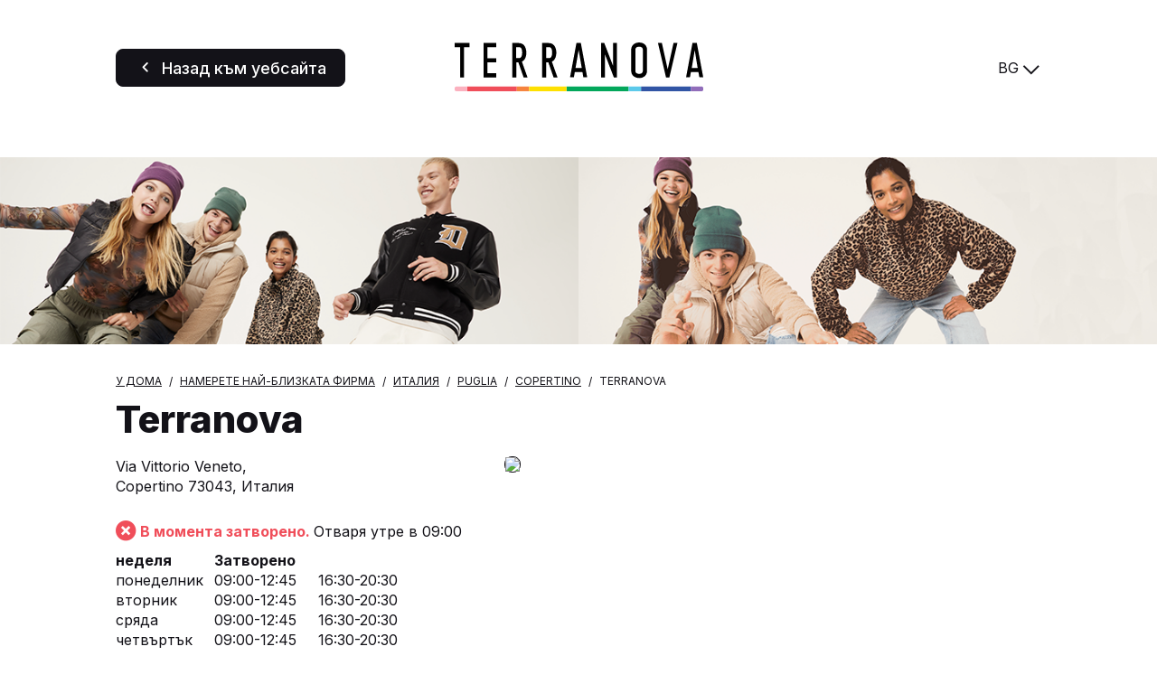

--- FILE ---
content_type: text/html; charset=UTF-8
request_url: https://store.terranovastyle.com/bg/italiya/puglia/copertino/terranova-296
body_size: 6033
content:
<!DOCTYPE html>
<html lang="bg">
    <head>
        <!-- Google tag (gtag.js) -->
    <script async src="https://www.googletagmanager.com/gtag/js?id=G-KL0V1YXPVC"></script>
    <script>
    window.dataLayer = window.dataLayer || [];
    function gtag(){dataLayer.push(arguments);}
    gtag('js', new Date());

    gtag('config', 'G-KL0V1YXPVC');
    </script>

    <!-- Google tag (gtag.js) -->
    <script async src="https://www.googletagmanager.com/gtag/js?id='G-VT2QVKSZ8L'&l=dataLayerPartoo"></script>
    <script>
    const partooTracker = {
        'id': 'G-VT2QVKSZ8L',
        'parameters': JSON.parse('{\u0022page_type\u0022:\u0022store\u0022,\u0022site_locale\u0022:\u0022bg\u0022,\u0022site_variant\u0022:\u0022terranova\u0022,\u0022store_id\u0022:\u002261cca48e4c7481880903313c\u0022}'),
        'dataLayerName': 'dataLayerPartoo',
        // 'eventName': 'specificEventName',
        // 'debug': true,
    };
    </script>

        <meta charset="utf-8">
        <meta name="viewport" content="width=device-width, initial-scale=1, maximum-scale=1">

                    <link rel="icon" href="https://store.terranovastyle.com/favicon-terranova.ico">
        
        <!-- Map -->
        <script async
    src="https://maps.googleapis.com/maps/api/js?key=AIzaSyDeDKdD0ndQnydokjtxHVl6WxNRVriYr14&amp;language=bg&amp;region=FR&amp;libraries=geometry%2Cplaces%2Cmarker&amp;callback=Function.prototype">
</script>
<script async src="https://unpkg.com/@googlemaps/markerclusterer@2.5.3/dist/index.min.js"></script>
        <!-- Fonts -->
                            <link rel="preconnect" href="https://fonts.googleapis.com">
            <link rel="preconnect" href="https://fonts.gstatic.com" crossorigin>
                            <link href="https://fonts.googleapis.com/css2?family=Inter:wght@400;500;700;800" rel="stylesheet">
                    
        <!-- Styles -->
        <link href="/css/app.css?id=644f335ed8bc4df47cc3" rel="stylesheet" />
        
        <!-- Scripts -->
        <script src="/js/app.js?id=0bc1eda3c94482305d2c" defer></script>
        
        <!-- SEO -->
        <title>Магазини Terranova в областта на Copertino</title>
                    <meta name="description" content="Намерете всички магазини Terranova в областта на Copertino" />
                            <link rel="canonical" href="https://store.terranovastyle.com/bg/italiya/puglia/copertino/terranova-296" />
                            <link rel="alternate" hreflang="it" href="https://store.terranovastyle.com/it/italia/puglia/copertino/terranova-296" />
                    <link rel="alternate" hreflang="de" href="https://store.terranovastyle.com/de/italien/puglia/copertino/terranova-296" />
                    <link rel="alternate" hreflang="fr" href="https://store.terranovastyle.com/fr/italie/puglia/copertino/terranova-296" />
                    <link rel="alternate" hreflang="es" href="https://store.terranovastyle.com/es/italia/puglia/copertino/terranova-296" />
                    <link rel="alternate" hreflang="en" href="https://store.terranovastyle.com/en/italy/puglia/copertino/terranova-296" />
                    <link rel="alternate" hreflang="pl" href="https://store.terranovastyle.com/pl/wlochy/puglia/copertino/terranova-296" />
                    <link rel="alternate" hreflang="cs" href="https://store.terranovastyle.com/cs/italie/puglia/copertino/terranova-296" />
                    <link rel="alternate" hreflang="sk" href="https://store.terranovastyle.com/sk/taliansko/puglia/copertino/terranova-296" />
                    <link rel="alternate" hreflang="bg" href="https://store.terranovastyle.com/bg/italiya/puglia/copertino/terranova-296" />
                    <link rel="alternate" hreflang="ru" href="https://store.terranovastyle.com/ru/italiya/puglia/copertino/terranova-296" />
                    <link rel="alternate" hreflang="hr" href="https://store.terranovastyle.com/hr/italija/puglia/copertino/terranova-296" />
                    <link rel="alternate" hreflang="sr" href="https://store.terranovastyle.com/sr/italija/puglia/copertino/terranova-296" />
                    <link rel="alternate" hreflang="sq" href="https://store.terranovastyle.com/sq/itali/puglia/copertino/terranova-296" />
                            <script type="application/ld+json">
                {"@context":"https:\/\/schema.org","@type":"ClothingStore","image":["https:\/\/partoo-storelocator-medias.s3.eu-west-1.amazonaws.com\/production\/teddygroup\/1169\/4f25e7c6-6039-415a-8ea8-1cacd13ec929.jpeg","https:\/\/partoo-storelocator-medias.s3.eu-west-1.amazonaws.com\/production\/teddygroup\/1167\/3afcde5d-794b-4a2c-837a-dd5eb5404ebc.jpeg","https:\/\/partoo-storelocator-medias.s3.eu-west-1.amazonaws.com\/production\/teddygroup\/1165\/512d72bf-7312-47c7-b02b-e596a1d59a45.jpeg","https:\/\/partoo-storelocator-medias.s3.eu-west-1.amazonaws.com\/production\/teddygroup\/1163\/o-1525941474.jpg","https:\/\/partoo-storelocator-medias.s3.eu-west-1.amazonaws.com\/production\/teddygroup\/1161\/o-1525941472.jpg","https:\/\/partoo-storelocator-medias.s3.eu-west-1.amazonaws.com\/production\/teddygroup\/1159\/o-1525941470.jpg","https:\/\/partoo-storelocator-medias.s3.eu-west-1.amazonaws.com\/production\/teddygroup\/1157\/o-1525941468.jpg","https:\/\/partoo-storelocator-medias.s3.eu-west-1.amazonaws.com\/production\/teddygroup\/1158\/o-1525941469.jpg","https:\/\/partoo-storelocator-medias.s3.eu-west-1.amazonaws.com\/production\/teddygroup\/1160\/o-1525941471.jpg","https:\/\/partoo-storelocator-medias.s3.eu-west-1.amazonaws.com\/production\/teddygroup\/1162\/o-1525941473.jpg","https:\/\/partoo-storelocator-medias.s3.eu-west-1.amazonaws.com\/production\/teddygroup\/1164\/a8f5c927-91fc-45a4-a014-cf20bfbe5065.jpeg","https:\/\/partoo-storelocator-medias.s3.eu-west-1.amazonaws.com\/production\/teddygroup\/1166\/d4e7e6d4-ac5b-4e1b-838e-8d6375d64bc1.jpeg","https:\/\/partoo-storelocator-medias.s3.eu-west-1.amazonaws.com\/production\/teddygroup\/1168\/7233a725-1337-4263-9e5e-b65985750180.jpeg","https:\/\/partoo-storelocator-medias.s3.eu-west-1.amazonaws.com\/production\/teddygroup\/1170\/f23eaead-6eee-4f91-9c80-b010f5583b45.jpeg"],"@id":"https:\/\/store.terranovastyle.com\/bg\/italiya\/puglia\/copertino\/terranova-296#store-296","name":"Terranova","address":{"@type":"PostalAddress","streetAddress":"Via Vittorio Veneto","addressLocality":"Copertino","addressCountry":"IT","postalCode":"73043"},"geo":{"@type":"GeoCoordinates","latitude":40.270561,"longitude":18.048741},"url":"https:\/\/store.terranovastyle.com\/bg\/italiya\/puglia\/copertino\/terranova-296","telephone":"0832407272","openingHoursSpecification":[{"@type":"OpeningHoursSpecification","dayOfWeek":["Monday"],"opens":"09:00","closes":"12:45"},{"@type":"OpeningHoursSpecification","dayOfWeek":["Monday"],"opens":"16:30","closes":"20:30"},{"@type":"OpeningHoursSpecification","dayOfWeek":["Tuesday"],"opens":"09:00","closes":"12:45"},{"@type":"OpeningHoursSpecification","dayOfWeek":["Tuesday"],"opens":"16:30","closes":"20:30"},{"@type":"OpeningHoursSpecification","dayOfWeek":["Wednesday"],"opens":"09:00","closes":"12:45"},{"@type":"OpeningHoursSpecification","dayOfWeek":["Wednesday"],"opens":"16:30","closes":"20:30"},{"@type":"OpeningHoursSpecification","dayOfWeek":["Thursday"],"opens":"09:00","closes":"12:45"},{"@type":"OpeningHoursSpecification","dayOfWeek":["Thursday"],"opens":"16:30","closes":"20:30"},{"@type":"OpeningHoursSpecification","dayOfWeek":["Friday"],"opens":"09:00","closes":"12:45"},{"@type":"OpeningHoursSpecification","dayOfWeek":["Friday"],"opens":"16:30","closes":"20:30"},{"@type":"OpeningHoursSpecification","dayOfWeek":["Saturday"],"opens":"09:00","closes":"12:45"},{"@type":"OpeningHoursSpecification","dayOfWeek":["Saturday"],"opens":"16:30","closes":"20:30"}]}
            </script>
                <!-- External stuff -->
            </head>
    <body class="terranova">
        <header class="b-header">
    <div class="b-header__button">
        <a
            href="https://www.terranovastyle.com/bg_bg"
        title="Назад към уебсайта" 
    class=" 
    c-button c-button--primary" 
        id="back-to-website">

            <span class="c-button__icon">
            <span class="c-icon">
    <i class="icon-back"></i>
</span>        </span>
    
            <span class="c-button__label">
            <span 
                >
                Назад към уебсайта
            </span>
                    </span>
    
    
    </a>
    </div>
    <div class="b-header__logo">
        <img src="https://store.terranovastyle.com/images/logo-terranova.svg" alt="Logo">
    </div>
    <div class="b-header__switcher">
                    <div class="c-switcher c-switcher--collapsed" id="localeswitcher">
    <div class="c-switcher__selected" data-choice="https://store.terranovastyle.com/bg/italiya/puglia/copertino/terranova-296">
        BG
    </div>
    <div class="c-switcher__icon">
        <span class="c-icon">
    <i class="icon-chevron"></i>
</span>    </div>
    <ul class="c-switcher__choices">
                    <li class="c-switcher__choice" data-choice="https://store.terranovastyle.com/it/italia/puglia/copertino/terranova-296" data-selected="0">IT</li>
                    <li class="c-switcher__choice" data-choice="https://store.terranovastyle.com/de/italien/puglia/copertino/terranova-296" data-selected="0">DE</li>
                    <li class="c-switcher__choice" data-choice="https://store.terranovastyle.com/fr/italie/puglia/copertino/terranova-296" data-selected="0">FR</li>
                    <li class="c-switcher__choice" data-choice="https://store.terranovastyle.com/es/italia/puglia/copertino/terranova-296" data-selected="0">ES</li>
                    <li class="c-switcher__choice" data-choice="https://store.terranovastyle.com/en/italy/puglia/copertino/terranova-296" data-selected="0">EN</li>
                    <li class="c-switcher__choice" data-choice="https://store.terranovastyle.com/pl/wlochy/puglia/copertino/terranova-296" data-selected="0">PL</li>
                    <li class="c-switcher__choice" data-choice="https://store.terranovastyle.com/cs/italie/puglia/copertino/terranova-296" data-selected="0">CS</li>
                    <li class="c-switcher__choice" data-choice="https://store.terranovastyle.com/sk/taliansko/puglia/copertino/terranova-296" data-selected="0">SK</li>
                    <li class="c-switcher__choice" data-choice="https://store.terranovastyle.com/bg/italiya/puglia/copertino/terranova-296" data-selected="1">BG</li>
                    <li class="c-switcher__choice" data-choice="https://store.terranovastyle.com/ru/italiya/puglia/copertino/terranova-296" data-selected="0">RU</li>
                    <li class="c-switcher__choice" data-choice="https://store.terranovastyle.com/hr/italija/puglia/copertino/terranova-296" data-selected="0">HR</li>
                    <li class="c-switcher__choice" data-choice="https://store.terranovastyle.com/sr/italija/puglia/copertino/terranova-296" data-selected="0">SR</li>
                    <li class="c-switcher__choice" data-choice="https://store.terranovastyle.com/sq/itali/puglia/copertino/terranova-296" data-selected="0">SQ</li>
            </ul>
</div>
            </div>
</header>            <div class="b-banner">
                    <picture class="b-banner__picture">
                                    <source media="(min-width:768px)" srcset="https://partoo-business-photos-test.s3.amazonaws.com/unnamed+(3)+(1).png">
                                <img class="b-banner__img" src="https://partoo-business-photos-test.s3.amazonaws.com/unnamed+(1)+(1).png">
            </picture>
            </div>
    <script type="text/javascript">
        window.locatorData = {
            "urls": {
                "results": "https://store.terranovastyle.com/bg/rezultati",
                "ajaxified": [
                    "https://store.terranovastyle.com/bg"
                ]
            }
        };
    </script>
    <main class="p-store">
        <nav>
        <ul class="b-breadcrumbs" itemscope itemtype="https://schema.org/BreadcrumbList">
                            <li class="b-breadcrumbs__item" itemprop="itemListElement" itemscope itemtype="https://schema.org/ListItem">
                                    <a itemscope itemtype="https://schema.org/WebPage" itemprop="item" href="https://www.terranovastyle.com/bg_bg" itemid="https://www.terranovastyle.com/bg_bg" class="b-breadcrumbs__item-link">
                        <span itemprop="name">У дома</span>
                    </a>
                    <meta itemprop="position" content="1" />
                                </li>
                            <li class="b-breadcrumbs__item" itemprop="itemListElement" itemscope itemtype="https://schema.org/ListItem">
                                    <a itemscope itemtype="https://schema.org/WebPage" itemprop="item" href="https://store.terranovastyle.com/bg" itemid="https://store.terranovastyle.com/bg" class="b-breadcrumbs__item-link">
                        <span itemprop="name">Намерете най-близката фирма</span>
                    </a>
                    <meta itemprop="position" content="2" />
                                </li>
                            <li class="b-breadcrumbs__item" itemprop="itemListElement" itemscope itemtype="https://schema.org/ListItem">
                                    <a itemscope itemtype="https://schema.org/WebPage" itemprop="item" href="https://store.terranovastyle.com/bg/italiya" itemid="https://store.terranovastyle.com/bg/italiya" class="b-breadcrumbs__item-link">
                        <span itemprop="name">Италия</span>
                    </a>
                    <meta itemprop="position" content="3" />
                                </li>
                            <li class="b-breadcrumbs__item" itemprop="itemListElement" itemscope itemtype="https://schema.org/ListItem">
                                    <a itemscope itemtype="https://schema.org/WebPage" itemprop="item" href="https://store.terranovastyle.com/bg/italiya/puglia" itemid="https://store.terranovastyle.com/bg/italiya/puglia" class="b-breadcrumbs__item-link">
                        <span itemprop="name">Puglia</span>
                    </a>
                    <meta itemprop="position" content="4" />
                                </li>
                            <li class="b-breadcrumbs__item" itemprop="itemListElement" itemscope itemtype="https://schema.org/ListItem">
                                    <a itemscope itemtype="https://schema.org/WebPage" itemprop="item" href="https://store.terranovastyle.com/bg/italiya/puglia/copertino" itemid="https://store.terranovastyle.com/bg/italiya/puglia/copertino" class="b-breadcrumbs__item-link">
                        <span itemprop="name">Copertino</span>
                    </a>
                    <meta itemprop="position" content="5" />
                                </li>
                            <li class="b-breadcrumbs__item" itemprop="itemListElement" itemscope itemtype="https://schema.org/ListItem">
                                    <span itemprop="name">Terranova</span>
                    <meta itemprop="position" content="6" />
                                </li>
                    </ul>
    </nav>
        <h1 class="b-title">
    Terranova
</h1>        <section class="b-infos" data-tracking-category="Info POI">

    
    <div class="b-infos__rating">
            </div>

    <div class="b-infos__infos">

        
        <div class="b-infos__address">
                            <p class="b-infos__address-line">Via Vittorio Veneto,</p>
                        <p class="b-infos__address-city">Copertino 73043, Италия</p>
        </div>

        
        
        
        <div class="b-infos__map">
                            <a href="https://www.google.com/maps/search/?api=1&amp;query=Via+Vittorio+Veneto+73043+Copertino&amp;query_place_id=ChIJm6ZmBWAnRBMRGoOUYHoY3e8" target="_blank" title="Маршрут" class="b-infos__map-wrap" data-tracking-event="click" data-tracking-evname="click_map">
                    <picture>
            <source srcset="https://maps.googleapis.com/maps/api/staticmap?key=AIzaSyDeDKdD0ndQnydokjtxHVl6WxNRVriYr14&amp;size=592x518&amp;scale=1&amp;zoom=16&amp;markers=scale%3A1%7Canchor%3A41%2C82%7Cicon%3Ahttps%3A%2F%2Fstore.terranovastyle.com%2Fimages%2Fmarker-terranova-static.png%7C40.270561%2C18.048741&amp;style=feature%3Alandscape.natural.terrain%7Celement%3Ageometry%7Cvisibility%3Aoff&amp;style=feature%3Apoi%7Celement%3Alabels%7Cvisibility%3Aoff&amp;style=feature%3Apoi.business%7Cvisibility%3Aoff" media="(min-width: 75rem)">
            <source srcset="https://maps.googleapis.com/maps/api/staticmap?key=AIzaSyDeDKdD0ndQnydokjtxHVl6WxNRVriYr14&amp;size=640x445&amp;scale=2&amp;zoom=16&amp;markers=scale%3A1%7Canchor%3A41%2C82%7Cicon%3Ahttps%3A%2F%2Fstore.terranovastyle.com%2Fimages%2Fmarker-terranova-static.png%7C40.270561%2C18.048741&amp;style=feature%3Alandscape.natural.terrain%7Celement%3Ageometry%7Cvisibility%3Aoff&amp;style=feature%3Apoi%7Celement%3Alabels%7Cvisibility%3Aoff&amp;style=feature%3Apoi.business%7Cvisibility%3Aoff" media="(min-width: 48rem)">
        <img src="https://maps.googleapis.com/maps/api/staticmap?key=AIzaSyDeDKdD0ndQnydokjtxHVl6WxNRVriYr14&amp;size=371x341&amp;scale=2&amp;zoom=16&amp;markers=scale%3A1%7Canchor%3A41%2C82%7Cicon%3Ahttps%3A%2F%2Fstore.terranovastyle.com%2Fimages%2Fmarker-terranova-static.png%7C40.270561%2C18.048741&amp;style=feature%3Alandscape.natural.terrain%7Celement%3Ageometry%7Cvisibility%3Aoff&amp;style=feature%3Apoi%7Celement%3Alabels%7Cvisibility%3Aoff&amp;style=feature%3Apoi.business%7Cvisibility%3Aoff" class="b-infos__map-static">
    </picture>
                </a>
                    </div>

        
        
        
        <div class="b-infos__hours">
            <p class="b-today">
                    <span class="b-today__status b-today__status--closed">
    <span class="c-icon">
    <i class="icon-cross-circled"></i>
</span>    В момента затворено.
</span>
    Отваря утре в 09:00
            </p>
    <dl class="b-week">
                                <dt class="b-week__day b-week__day--today">
                неделя
                            </dt>
            <dd class="b-week__hours b-week__hours--today">
                                    <span class="b-week__hour">Затворено</span>
                            </dd>
                                <dt class="b-week__day">
                понеделник
                            </dt>
            <dd class="b-week__hours">
                                                            <span class="b-week__hour">09:00-12:45</span>
                                            <span class="b-week__hour">16:30-20:30</span>
                                                </dd>
                                <dt class="b-week__day">
                вторник
                            </dt>
            <dd class="b-week__hours">
                                                            <span class="b-week__hour">09:00-12:45</span>
                                            <span class="b-week__hour">16:30-20:30</span>
                                                </dd>
                                <dt class="b-week__day">
                сряда
                            </dt>
            <dd class="b-week__hours">
                                                            <span class="b-week__hour">09:00-12:45</span>
                                            <span class="b-week__hour">16:30-20:30</span>
                                                </dd>
                                <dt class="b-week__day">
                четвъртък
                            </dt>
            <dd class="b-week__hours">
                                                            <span class="b-week__hour">09:00-12:45</span>
                                            <span class="b-week__hour">16:30-20:30</span>
                                                </dd>
                                <dt class="b-week__day">
                петък
                            </dt>
            <dd class="b-week__hours">
                                                            <span class="b-week__hour">09:00-12:45</span>
                                            <span class="b-week__hour">16:30-20:30</span>
                                                </dd>
                                <dt class="b-week__day">
                събота
                            </dt>
            <dd class="b-week__hours">
                                                            <span class="b-week__hour">09:00-12:45</span>
                                            <span class="b-week__hour">16:30-20:30</span>
                                                </dd>
            </dl>
        </div>

        
        <div class="b-infos__actions">
            <div class="b-infos__action">
        <span class="b-infos__action-icon">
            <span class="c-icon">
    <i class="icon-phone-outlined"></i>
</span>        </span>
        <a class="b-infos__action-label" href="#"
           data-protected-text="20252221102B202C212C21"
           data-protected-link="CB43482D172226202522212B202C212C21"
           data-tracking-event="click" data-tracking-evname="click_CTA" data-tracking-item="phone"></a>
    </div>


<div class="b-infos__action">
    <span class="b-infos__action-icon">
        <span class="c-icon">
    <i class="icon-itinerary"></i>
</span>    </span>
    <a class="b-infos__action-label"
       href="https://www.google.com/maps/dir/?api=1&amp;destination=Via+Vittorio+Veneto+73043+Copertino&amp;destination_place_id=ChIJm6ZmBWAnRBMRGoOUYHoY3e8"
       target="_blank"
       data-tracking-event="click" data-tracking-evname="click_CTA" data-tracking-item="directions">Маршрут</a>
</div>



    <div class="b-infos__action">
        <span class="b-infos__action-icon">
            <span class="c-icon">
    <i class="icon-email"></i>
</span>        </span>
        <a class="b-infos__action-label" href="#"
           data-protected-text="454348C04E43B0CB43C1C14A494FC44AC2CBC6484319424F4E"
           data-protected-link="4E4A4648CB4F2D454348C04E43B0CB43C1C14A494FC44AC2CBC6484319424F4E"
           data-tracking-event="click" data-tracking-evname="click_CTA" data-tracking-item="email"></a>
    </div>

    <div class="b-socials">
        <h3 class="b-socials__title">Следвайте ни:</h3>
        <div class="b-socials__icons">
                                                                                                                                    <a href="https://www.instagram.com/terranovastyle/" target="_blank" class="b-socials__icon">
                        <span class="c-icon">
    <i class="icon-social-instagram"></i>
</span>                    </a>
                                                                <a href="https://it-it.facebook.com/terranovastyle/" target="_blank" class="b-socials__icon">
                        <span class="c-icon">
    <i class="icon-social-facebook"></i>
</span>                    </a>
                                                                <a href="https://www.tiktok.com/@terranova?lang=it-IT" target="_blank" class="b-socials__icon">
                        <span class="c-icon">
    <i class="icon-social-tiktok"></i>
</span>                    </a>
                                    </div>
    </div>
        </div>

    </div>
</section>
        <section class="c-section" id="services" >
    <div class="c-section__wrapper"><h2 class="c-section__title" >Нашите услуги</h2>
        <div class="b-slider b-slider--with-icons"
         data-tracking-category="Sections"
         data-tracking-evname="click_tag"
         data-tracking-item="Нашите услуги"
         data-swiper="prevnext"
         data-swiper-slides-per-view="3">
        <div class="swiper-arrow swiper-arrow-prev"><span class="c-icon">
    <i class="icon-chevron"></i>
</span></div>
        <div class="swiper">
            <div class="swiper-wrapper">
                                    <div class="swiper-slide">
                        <div class="b-slider__slide">
                            <div class="b-slider__slide-icon-wrapper">
                                <img class="b-slider__slide-icon" src="https://partoo-storelocator-medias.s3.eu-west-1.amazonaws.com/production/teddygroup/5708/reso-gratuito-TRN-.svg" />
                            </div>
                            <h3 class="b-slider__slide-title">Връщане в магазина</h3>
                                                            <p class="b-slider__slide-description">Връщане онлайн в магазина винаги безплатно</p>
                                                                                </div>
                    </div>
                                    <div class="swiper-slide">
                        <div class="b-slider__slide">
                            <div class="b-slider__slide-icon-wrapper">
                                <img class="b-slider__slide-icon" src="https://partoo-storelocator-medias.s3.eu-west-1.amazonaws.com/production/teddygroup/5712/click-&amp;-collect-TRN.svg" />
                            </div>
                            <h3 class="b-slider__slide-title">Кликни и вземи</h3>
                                                            <p class="b-slider__slide-description">Доставка в магазина винаги безплатна</p>
                                                                                </div>
                    </div>
                                    <div class="swiper-slide">
                        <div class="b-slider__slide">
                            <div class="b-slider__slide-icon-wrapper">
                                <img class="b-slider__slide-icon" src="https://partoo-storelocator-medias.s3.eu-west-1.amazonaws.com/production/teddygroup/5716/Gift-card-TRN-.svg" />
                            </div>
                            <h3 class="b-slider__slide-title">Подаръчна карта</h3>
                                                            <p class="b-slider__slide-description">Подаръчна карта, която може да се закупи в магазина</p>
                                                                                </div>
                    </div>
                                    <div class="swiper-slide">
                        <div class="b-slider__slide">
                            <div class="b-slider__slide-icon-wrapper">
                                <img class="b-slider__slide-icon" src="https://partoo-storelocator-medias.s3.eu-west-1.amazonaws.com/production/teddygroup/5802/Fidelity-card-TRN-.svg" />
                            </div>
                            <h3 class="b-slider__slide-title">Fidelity</h3>
                                                            <p class="b-slider__slide-description">Повече предимства за лоялни клиенти</p>
                                                                                </div>
                    </div>
                            </div>
        </div>
        <div class="swiper-arrow swiper-arrow-next"><span class="c-icon">
    <i class="icon-chevron"></i>
</span></div>
    </div></div>
</section>
    <section class="c-section" id="description" >
    <div class="c-section__wrapper"><div class="b-photos" data-swiper="paginated">
        <div class="swiper">
            <div class="swiper-wrapper">
                                    <div class="swiper-slide">
                        <picture>
                            <source media="(min-width:768px)" srcset="https://image-resize.partoo-store-locator.co/[base64]">
                            <img src="https://image-resize.partoo-store-locator.co/[base64]" class="b-photos__img">
                        </picture>
                    </div>
                                    <div class="swiper-slide">
                        <picture>
                            <source media="(min-width:768px)" srcset="https://image-resize.partoo-store-locator.co/[base64]">
                            <img src="https://image-resize.partoo-store-locator.co/[base64]" class="b-photos__img">
                        </picture>
                    </div>
                                    <div class="swiper-slide">
                        <picture>
                            <source media="(min-width:768px)" srcset="https://image-resize.partoo-store-locator.co/[base64]">
                            <img src="https://image-resize.partoo-store-locator.co/[base64]" class="b-photos__img">
                        </picture>
                    </div>
                                    <div class="swiper-slide">
                        <picture>
                            <source media="(min-width:768px)" srcset="https://image-resize.partoo-store-locator.co/[base64]">
                            <img src="https://image-resize.partoo-store-locator.co/[base64]" class="b-photos__img">
                        </picture>
                    </div>
                                    <div class="swiper-slide">
                        <picture>
                            <source media="(min-width:768px)" srcset="https://image-resize.partoo-store-locator.co/[base64]">
                            <img src="https://image-resize.partoo-store-locator.co/[base64]" class="b-photos__img">
                        </picture>
                    </div>
                                    <div class="swiper-slide">
                        <picture>
                            <source media="(min-width:768px)" srcset="https://image-resize.partoo-store-locator.co/[base64]">
                            <img src="https://image-resize.partoo-store-locator.co/[base64]" class="b-photos__img">
                        </picture>
                    </div>
                                    <div class="swiper-slide">
                        <picture>
                            <source media="(min-width:768px)" srcset="https://image-resize.partoo-store-locator.co/[base64]">
                            <img src="https://image-resize.partoo-store-locator.co/[base64]" class="b-photos__img">
                        </picture>
                    </div>
                                    <div class="swiper-slide">
                        <picture>
                            <source media="(min-width:768px)" srcset="https://image-resize.partoo-store-locator.co/[base64]">
                            <img src="https://image-resize.partoo-store-locator.co/[base64]" class="b-photos__img">
                        </picture>
                    </div>
                                    <div class="swiper-slide">
                        <picture>
                            <source media="(min-width:768px)" srcset="https://image-resize.partoo-store-locator.co/[base64]">
                            <img src="https://image-resize.partoo-store-locator.co/[base64]" class="b-photos__img">
                        </picture>
                    </div>
                                    <div class="swiper-slide">
                        <picture>
                            <source media="(min-width:768px)" srcset="https://image-resize.partoo-store-locator.co/[base64]">
                            <img src="https://image-resize.partoo-store-locator.co/[base64]" class="b-photos__img">
                        </picture>
                    </div>
                                    <div class="swiper-slide">
                        <picture>
                            <source media="(min-width:768px)" srcset="https://image-resize.partoo-store-locator.co/[base64]">
                            <img src="https://image-resize.partoo-store-locator.co/[base64]" class="b-photos__img">
                        </picture>
                    </div>
                                    <div class="swiper-slide">
                        <picture>
                            <source media="(min-width:768px)" srcset="https://image-resize.partoo-store-locator.co/[base64]">
                            <img src="https://image-resize.partoo-store-locator.co/[base64]" class="b-photos__img">
                        </picture>
                    </div>
                                    <div class="swiper-slide">
                        <picture>
                            <source media="(min-width:768px)" srcset="https://image-resize.partoo-store-locator.co/[base64]">
                            <img src="https://image-resize.partoo-store-locator.co/[base64]" class="b-photos__img">
                        </picture>
                    </div>
                                    <div class="swiper-slide">
                        <picture>
                            <source media="(min-width:768px)" srcset="https://image-resize.partoo-store-locator.co/[base64]">
                            <img src="https://image-resize.partoo-store-locator.co/[base64]" class="b-photos__img">
                        </picture>
                    </div>
                            </div>
        </div>
                    <div class="b-photos__navigation">
                <div class="swiper-arrow swiper-arrow-prev"><span class="c-icon">
    <i class="icon-chevron"></i>
</span></div>
                <div class="swiper-pagination"></div>
                <div class="swiper-arrow swiper-arrow-next"><span class="c-icon">
    <i class="icon-chevron"></i>
</span></div>
            </div>
            </div></div>
</section>
    <section class="c-section" id="closest" >
    <div class="c-section__wrapper"><h2 class="c-section__title" >Фирми наблизо</h2>
        <ul class="b-nearest"
        data-tracking-category="More POI"
        data-tracking-evname="click_closest_POI">
                    <li class="b-nearest__item">
                <a href="https://store.terranovastyle.com/bg/italiya/puglia/cavallino/terranova-401" class="b-nearest__link" data-tracking-event="click" data-tracking-item="Terranova - Cavallino">
                    <span class="b-nearest__name">Terranova</span>
                    <span class="b-nearest__address-line">Ss 16 Km 962,7,</span>
                    <span class="b-nearest__address-line">73020 Cavallino</span>
                </a>
                <span class="b-nearest__distance">12,9 km</span>
            </li>
                    <li class="b-nearest__item">
                <a href="https://store.terranovastyle.com/bg/italiya/puglia/lecce/terranova-2100" class="b-nearest__link" data-tracking-event="click" data-tracking-item="Terranova - Lecce">
                    <span class="b-nearest__name">Terranova</span>
                    <span class="b-nearest__address-line">Viale della Repubblica, 2a,</span>
                    <span class="b-nearest__address-line">73100 Lecce</span>
                </a>
                <span class="b-nearest__distance">13,5 km</span>
            </li>
                    <li class="b-nearest__item">
                <a href="https://store.terranovastyle.com/bg/italiya/puglia/galatina/terranova-575" class="b-nearest__link" data-tracking-event="click" data-tracking-item="Terranova - Galatina">
                    <span class="b-nearest__name">Terranova</span>
                    <span class="b-nearest__address-line">Via Grassi, 9,</span>
                    <span class="b-nearest__address-line">73013 Galatina</span>
                </a>
                <span class="b-nearest__distance">14,5 km</span>
            </li>
            </ul></div>
</section>
    <section class="c-section" id="more-closest" >
    <div class="c-section__wrapper"><h2 class="c-section__title" >Фирми във вашия регион</h2>
        <ul class="b-nearest"
        data-tracking-category="More POI"
        data-tracking-evname="click_closest_POI">
                    <li class="b-nearest__item">
                <a href="https://store.terranovastyle.com/bg/italiya/puglia/casarano/terranova-675" class="b-nearest__link" data-tracking-event="click" data-tracking-item="Terranova - Casarano">
                    <span class="b-nearest__name">Terranova</span>
                    <span class="b-nearest__address-line">Via Delle Industrie Snc,</span>
                    <span class="b-nearest__address-line">73042 Casarano</span>
                </a>
                <span class="b-nearest__distance">30,1 km</span>
            </li>
                    <li class="b-nearest__item">
                <a href="https://store.terranovastyle.com/bg/italiya/puglia/mezanie/terranova-579" class="b-nearest__link" data-tracking-event="click" data-tracking-item="Terranova - Mesagne">
                    <span class="b-nearest__name">Terranova</span>
                    <span class="b-nearest__address-line">Centro Comm.Le Auchan,</span>
                    <span class="b-nearest__address-line">72023 Mesagne</span>
                </a>
                <span class="b-nearest__distance">38,7 km</span>
            </li>
                    <li class="b-nearest__item">
                <a href="https://store.terranovastyle.com/bg/italiya/puglia/otranto/terranova-284" class="b-nearest__link" data-tracking-event="click" data-tracking-item="Terranova - Otranto">
                    <span class="b-nearest__name">Terranova</span>
                    <span class="b-nearest__address-line">Via 800 Martiri 2,</span>
                    <span class="b-nearest__address-line">73028 Otranto</span>
                </a>
                <span class="b-nearest__distance">40,3 km</span>
            </li>
            </ul></div>
</section>
    </main>
    </body>
</html>